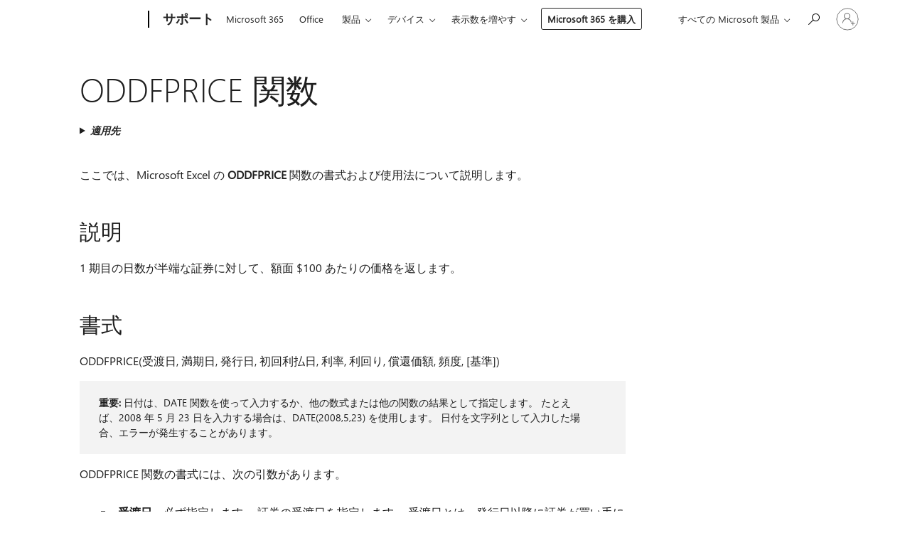

--- FILE ---
content_type: text/html; charset=utf-8
request_url: https://login.microsoftonline.com/common/oauth2/v2.0/authorize?client_id=ee272b19-4411-433f-8f28-5c13cb6fd407&redirect_uri=https%3A%2F%2Fsupport.microsoft.com%2Fsignin-oidc&response_type=code%20id_token&scope=openid%20profile%20offline_access&response_mode=form_post&nonce=639046599719257614.YWQ5MWYwYjQtZjc0Yy00YWJiLThhYWEtNDY2NWZkMDkxNTdhNmVjYjEwZWMtZjY4Yy00ZTA4LTkxZDgtMGU5ODdkNDMyNDA2&prompt=none&nopa=2&state=CfDJ8MF9taR5d3RHoynoKQkxN0BkCXS4YWVD-edOjePIjFF3LQZqeFaDP5AIpkPje_ks5mXzIwlYu8qwYAXmGSoMWUfLYT3EZmGyLCAJVplQcngHCfpMrEVLm9mF9F8y11O_2E8nU245_9CXeNbIJ6UtZiiHlr7IPvmLOg68VCtRd-xlsrG7u9175rJeuYIEuMOiO5YsbSQWF27i2mcn2D2V7EHqU8MBKUowdRaejouW5LtgLg6Jle1f7tw7TmoUk8ZYIb2tZpgOCRoWX01g3Kp9e4wSQnsaFMtwGDQP0JM-FEP2Em2H6bn0rtVyALzjmkDcORB0G_nZt0iWsOYCPSpwNvuu32uwkM6moaYVPvRQ1jfs&x-client-SKU=ID_NET8_0&x-client-ver=8.12.1.0&sso_reload=true
body_size: 10096
content:


<!-- Copyright (C) Microsoft Corporation. All rights reserved. -->
<!DOCTYPE html>
<html>
<head>
    <title>Redirecting</title>
    <meta http-equiv="Content-Type" content="text/html; charset=UTF-8">
    <meta http-equiv="X-UA-Compatible" content="IE=edge">
    <meta name="viewport" content="width=device-width, initial-scale=1.0, maximum-scale=2.0, user-scalable=yes">
    <meta http-equiv="Pragma" content="no-cache">
    <meta http-equiv="Expires" content="-1">
    <meta name="PageID" content="FetchSessions" />
    <meta name="SiteID" content="" />
    <meta name="ReqLC" content="1033" />
    <meta name="LocLC" content="en-US" />

    
<meta name="robots" content="none" />

<script type="text/javascript" nonce='2SoNVrmKc7d4S4r_aOpuGw'>//<![CDATA[
$Config={"urlGetCredentialType":"https://login.microsoftonline.com/common/GetCredentialType?mkt=en-US","urlGoToAADError":"https://login.live.com/oauth20_authorize.srf?client_id=ee272b19-4411-433f-8f28-5c13cb6fd407\u0026scope=openid+profile+offline_access\u0026redirect_uri=https%3a%2f%2fsupport.microsoft.com%2fsignin-oidc\u0026response_type=code+id_token\u0026state=[base64]\u0026response_mode=form_post\u0026nonce=639046599719257614.YWQ5MWYwYjQtZjc0Yy00YWJiLThhYWEtNDY2NWZkMDkxNTdhNmVjYjEwZWMtZjY4Yy00ZTA4LTkxZDgtMGU5ODdkNDMyNDA2\u0026prompt=none\u0026x-client-SKU=ID_NET8_0\u0026x-client-Ver=8.12.1.0\u0026uaid=1fc85a2e888b4b63ac28133cc9317782\u0026msproxy=1\u0026issuer=mso\u0026tenant=common\u0026ui_locales=en-US\u0026epctrc=Cgdrdu5EVjCqKNwqna6S5zhBqoqiWBy%2f5wZeEVUfk9E%3d7%3a1%3aCANARY%3aYFjc3cA1Qae8ipLZK7AQZIVdgL5e3JQipl8sEWpXsa4%3d\u0026epct=[base64]\u0026jshs=0\u0026nopa=2","urlAppError":"https://support.microsoft.com/signin-oidc","oAppRedirectErrorPostParams":{"error":"interaction_required","error_description":"Session information is not sufficient for single-sign-on.","state":"[base64]"},"iMaxStackForKnockoutAsyncComponents":10000,"fShowButtons":true,"urlCdn":"https://aadcdn.msftauth.net/shared/1.0/","urlDefaultFavicon":"https://aadcdn.msftauth.net/shared/1.0/content/images/favicon_a_eupayfgghqiai7k9sol6lg2.ico","urlPost":"/common/login","iPawnIcon":0,"sPOST_Username":"","fEnableNumberMatching":true,"sFT":"[base64]","sFTName":"flowToken","sCtx":"[base64]","fEnableOneDSClientTelemetry":true,"dynamicTenantBranding":null,"staticTenantBranding":null,"oAppCobranding":{},"iBackgroundImage":4,"arrSessions":[],"urlMsaStaticMeControl":"https://login.live.com/Me.htm?v=3","fApplicationInsightsEnabled":false,"iApplicationInsightsEnabledPercentage":0,"urlSetDebugMode":"https://login.microsoftonline.com/common/debugmode","fEnableCssAnimation":true,"fDisableAnimationIfAnimationEndUnsupported":true,"fSsoFeasible":true,"fAllowGrayOutLightBox":true,"fProvideV2SsoImprovements":true,"fUseMsaSessionState":true,"fIsRemoteNGCSupported":true,"urlLogin":"https://login.microsoftonline.com/common/reprocess?ctx=[base64]","urlDssoStatus":"https://login.microsoftonline.com/common/instrumentation/dssostatus","iSessionPullType":3,"fUseSameSite":true,"iAllowedIdentities":2,"isGlobalTenant":true,"uiflavor":1001,"fShouldPlatformKeyBeSuppressed":true,"fLoadStringCustomizationPromises":true,"fUseAlternateTextForSwitchToCredPickerLink":true,"fOfflineAccountVisible":false,"fEnableUserStateFix":true,"fShowAccessPassPeek":true,"fUpdateSessionPollingLogic":true,"fEnableShowPickerCredObservable":true,"fFetchSessionsSkipDsso":true,"fIsCiamUserFlowUxNewLogicEnabled":true,"fUseNonMicrosoftDefaultBrandingForCiam":true,"sCompanyDisplayName":"Microsoft Services","fRemoveCustomCss":true,"fFixUICrashForApiRequestHandler":true,"fShowUpdatedKoreanPrivacyFooter":true,"fUsePostCssHotfix":true,"fFixUserFlowBranding":true,"fEnablePasskeyNullFix":true,"fEnableRefreshCookiesFix":true,"fEnableWebNativeBridgeInterstitialUx":true,"fEnableWindowParentingFix":true,"fEnableNativeBridgeErrors":true,"urlAcmaServerPath":"https://login.microsoftonline.com","sTenantId":"common","sMkt":"en-US","fIsDesktop":true,"fUpdateConfigInit":true,"fLogDisallowedCssProperties":true,"fDisallowExternalFonts":true,"scid":1013,"hpgact":1800,"hpgid":7,"apiCanary":"[base64]","canary":"Cgdrdu5EVjCqKNwqna6S5zhBqoqiWBy/5wZeEVUfk9E=7:1:CANARY:YFjc3cA1Qae8ipLZK7AQZIVdgL5e3JQipl8sEWpXsa4=","sCanaryTokenName":"canary","fSkipRenderingNewCanaryToken":false,"fEnableNewCsrfProtection":true,"correlationId":"1fc85a2e-888b-4b63-ac28-133cc9317782","sessionId":"43eb655b-aa23-4d2a-b118-981e4cbb3a00","sRingId":"R4","locale":{"mkt":"en-US","lcid":1033},"slMaxRetry":2,"slReportFailure":true,"strings":{"desktopsso":{"authenticatingmessage":"Trying to sign you in"}},"enums":{"ClientMetricsModes":{"None":0,"SubmitOnPost":1,"SubmitOnRedirect":2,"InstrumentPlt":4}},"urls":{"instr":{"pageload":"https://login.microsoftonline.com/common/instrumentation/reportpageload","dssostatus":"https://login.microsoftonline.com/common/instrumentation/dssostatus"}},"browser":{"ltr":1,"Chrome":1,"_Mac":1,"_M131":1,"_D0":1,"Full":1,"RE_WebKit":1,"b":{"name":"Chrome","major":131,"minor":0},"os":{"name":"OSX","version":"10.15.7"},"V":"131.0"},"watson":{"url":"/common/handlers/watson","bundle":"https://aadcdn.msftauth.net/ests/2.1/content/cdnbundles/watson.min_q5ptmu8aniymd4ftuqdkda2.js","sbundle":"https://aadcdn.msftauth.net/ests/2.1/content/cdnbundles/watsonsupportwithjquery.3.5.min_dc940oomzau4rsu8qesnvg2.js","fbundle":"https://aadcdn.msftauth.net/ests/2.1/content/cdnbundles/frameworksupport.min_oadrnc13magb009k4d20lg2.js","resetErrorPeriod":5,"maxCorsErrors":-1,"maxInjectErrors":5,"maxErrors":10,"maxTotalErrors":3,"expSrcs":["https://login.microsoftonline.com","https://aadcdn.msauth.net/","https://aadcdn.msftauth.net/",".login.microsoftonline.com"],"envErrorRedirect":true,"envErrorUrl":"/common/handlers/enverror"},"loader":{"cdnRoots":["https://aadcdn.msauth.net/","https://aadcdn.msftauth.net/"],"logByThrowing":true},"serverDetails":{"slc":"ProdSlices","dc":"SCUS","ri":"SN3XXXX","ver":{"v":[2,1,23228,7]},"rt":"2026-01-22T06:26:13","et":21},"clientEvents":{"enabled":true,"telemetryEnabled":true,"useOneDSEventApi":true,"flush":60000,"autoPost":true,"autoPostDelay":1000,"minEvents":1,"maxEvents":1,"pltDelay":500,"appInsightsConfig":{"instrumentationKey":"69adc3c768bd4dc08c19416121249fcc-66f1668a-797b-4249-95e3-6c6651768c28-7293","webAnalyticsConfiguration":{"autoCapture":{"jsError":true}}},"defaultEventName":"IDUX_ESTSClientTelemetryEvent_WebWatson","serviceID":3,"endpointUrl":""},"fApplyAsciiRegexOnInput":true,"country":"US","fBreakBrandingSigninString":true,"bsso":{"states":{"START":"start","INPROGRESS":"in-progress","END":"end","END_SSO":"end-sso","END_USERS":"end-users"},"nonce":"AwABEgEAAAADAOz_BQD0_62ZLwgao85tExIIlv8Rrci1W43GSgGZ56FennEmIeBfeNwtTVCbDIedGPkggJMGkfPwNhAjM29CxqRdP-lMgFQgAA","overallTimeoutMs":4000,"telemetry":{"type":"ChromeSsoTelemetry","nonce":"AwABDwEAAAADAOz_BQD0_wOb8tQyqzlLN9TQh8bOd-6TGxZg_3XRU-sjY-ChgwT88xMHZPGmXR4bwV90IYrz6mu2E5dsB-7l7bWerAhpv2vBzI3JVAsLCD4VxGyXlkZ0IAA","reportStates":[]},"redirectEndStates":["end"],"cookieNames":{"aadSso":"AADSSO","winSso":"ESTSSSO","ssoTiles":"ESTSSSOTILES","ssoPulled":"SSOCOOKIEPULLED","userList":"ESTSUSERLIST"},"type":"chrome","reason":"Pull suppressed because it was already attempted and the current URL was reloaded."},"urlNoCookies":"https://login.microsoftonline.com/cookiesdisabled","fTrimChromeBssoUrl":true,"inlineMode":5,"fShowCopyDebugDetailsLink":true,"fTenantBrandingCdnAddEventHandlers":true,"fAddTryCatchForIFrameRedirects":true};
//]]></script> 
<script type="text/javascript" nonce='2SoNVrmKc7d4S4r_aOpuGw'>//<![CDATA[
!function(){var e=window,r=e.$Debug=e.$Debug||{},t=e.$Config||{};if(!r.appendLog){var n=[],o=0;r.appendLog=function(e){var r=t.maxDebugLog||25,i=(new Date).toUTCString()+":"+e;n.push(o+":"+i),n.length>r&&n.shift(),o++},r.getLogs=function(){return n}}}(),function(){function e(e,r){function t(i){var a=e[i];if(i<n-1){return void(o.r[a]?t(i+1):o.when(a,function(){t(i+1)}))}r(a)}var n=e.length;t(0)}function r(e,r,i){function a(){var e=!!s.method,o=e?s.method:i[0],a=s.extraArgs||[],u=n.$WebWatson;try{
var c=t(i,!e);if(a&&a.length>0){for(var d=a.length,l=0;l<d;l++){c.push(a[l])}}o.apply(r,c)}catch(e){return void(u&&u.submitFromException&&u.submitFromException(e))}}var s=o.r&&o.r[e];return r=r||this,s&&(s.skipTimeout?a():n.setTimeout(a,0)),s}function t(e,r){return Array.prototype.slice.call(e,r?1:0)}var n=window;n.$Do||(n.$Do={"q":[],"r":[],"removeItems":[],"lock":0,"o":[]});var o=n.$Do;o.when=function(t,n){function i(e){r(e,a,s)||o.q.push({"id":e,"c":a,"a":s})}var a=0,s=[],u=1;"function"==typeof n||(a=n,
u=2);for(var c=u;c<arguments.length;c++){s.push(arguments[c])}t instanceof Array?e(t,i):i(t)},o.register=function(e,t,n){if(!o.r[e]){o.o.push(e);var i={};if(t&&(i.method=t),n&&(i.skipTimeout=n),arguments&&arguments.length>3){i.extraArgs=[];for(var a=3;a<arguments.length;a++){i.extraArgs.push(arguments[a])}}o.r[e]=i,o.lock++;try{for(var s=0;s<o.q.length;s++){var u=o.q[s];u.id==e&&r(e,u.c,u.a)&&o.removeItems.push(u)}}catch(e){throw e}finally{if(0===--o.lock){for(var c=0;c<o.removeItems.length;c++){
for(var d=o.removeItems[c],l=0;l<o.q.length;l++){if(o.q[l]===d){o.q.splice(l,1);break}}}o.removeItems=[]}}}},o.unregister=function(e){o.r[e]&&delete o.r[e]}}(),function(e,r){function t(){if(!a){if(!r.body){return void setTimeout(t)}a=!0,e.$Do.register("doc.ready",0,!0)}}function n(){if(!s){if(!r.body){return void setTimeout(n)}t(),s=!0,e.$Do.register("doc.load",0,!0),i()}}function o(e){(r.addEventListener||"load"===e.type||"complete"===r.readyState)&&t()}function i(){
r.addEventListener?(r.removeEventListener("DOMContentLoaded",o,!1),e.removeEventListener("load",n,!1)):r.attachEvent&&(r.detachEvent("onreadystatechange",o),e.detachEvent("onload",n))}var a=!1,s=!1;if("complete"===r.readyState){return void setTimeout(n)}!function(){r.addEventListener?(r.addEventListener("DOMContentLoaded",o,!1),e.addEventListener("load",n,!1)):r.attachEvent&&(r.attachEvent("onreadystatechange",o),e.attachEvent("onload",n))}()}(window,document),function(){function e(){
return f.$Config||f.ServerData||{}}function r(e,r){var t=f.$Debug;t&&t.appendLog&&(r&&(e+=" '"+(r.src||r.href||"")+"'",e+=", id:"+(r.id||""),e+=", async:"+(r.async||""),e+=", defer:"+(r.defer||"")),t.appendLog(e))}function t(){var e=f.$B;if(void 0===d){if(e){d=e.IE}else{var r=f.navigator.userAgent;d=-1!==r.indexOf("MSIE ")||-1!==r.indexOf("Trident/")}}return d}function n(){var e=f.$B;if(void 0===l){if(e){l=e.RE_Edge}else{var r=f.navigator.userAgent;l=-1!==r.indexOf("Edge")}}return l}function o(e){
var r=e.indexOf("?"),t=r>-1?r:e.length,n=e.lastIndexOf(".",t);return e.substring(n,n+v.length).toLowerCase()===v}function i(){var r=e();return(r.loader||{}).slReportFailure||r.slReportFailure||!1}function a(){return(e().loader||{}).redirectToErrorPageOnLoadFailure||!1}function s(){return(e().loader||{}).logByThrowing||!1}function u(e){if(!t()&&!n()){return!1}var r=e.src||e.href||"";if(!r){return!0}if(o(r)){var i,a,s;try{i=e.sheet,a=i&&i.cssRules,s=!1}catch(e){s=!0}if(i&&!a&&s){return!0}
if(i&&a&&0===a.length){return!0}}return!1}function c(){function t(e){g.getElementsByTagName("head")[0].appendChild(e)}function n(e,r,t,n){var u=null;return u=o(e)?i(e):"script"===n.toLowerCase()?a(e):s(e,n),r&&(u.id=r),"function"==typeof u.setAttribute&&(u.setAttribute("crossorigin","anonymous"),t&&"string"==typeof t&&u.setAttribute("integrity",t)),u}function i(e){var r=g.createElement("link");return r.rel="stylesheet",r.type="text/css",r.href=e,r}function a(e){
var r=g.createElement("script"),t=g.querySelector("script[nonce]");if(r.type="text/javascript",r.src=e,r.defer=!1,r.async=!1,t){var n=t.nonce||t.getAttribute("nonce");r.setAttribute("nonce",n)}return r}function s(e,r){var t=g.createElement(r);return t.src=e,t}function d(e,r){if(e&&e.length>0&&r){for(var t=0;t<e.length;t++){if(-1!==r.indexOf(e[t])){return!0}}}return!1}function l(r){if(e().fTenantBrandingCdnAddEventHandlers){var t=d(E,r)?E:b;if(!(t&&t.length>1)){return r}for(var n=0;n<t.length;n++){
if(-1!==r.indexOf(t[n])){var o=t[n+1<t.length?n+1:0],i=r.substring(t[n].length);return"https://"!==t[n].substring(0,"https://".length)&&(o="https://"+o,i=i.substring("https://".length)),o+i}}return r}if(!(b&&b.length>1)){return r}for(var a=0;a<b.length;a++){if(0===r.indexOf(b[a])){return b[a+1<b.length?a+1:0]+r.substring(b[a].length)}}return r}function f(e,t,n,o){if(r("[$Loader]: "+(L.failMessage||"Failed"),o),w[e].retry<y){return w[e].retry++,h(e,t,n),void c._ReportFailure(w[e].retry,w[e].srcPath)}n&&n()}
function v(e,t,n,o){if(u(o)){return f(e,t,n,o)}r("[$Loader]: "+(L.successMessage||"Loaded"),o),h(e+1,t,n);var i=w[e].onSuccess;"function"==typeof i&&i(w[e].srcPath)}function h(e,o,i){if(e<w.length){var a=w[e];if(!a||!a.srcPath){return void h(e+1,o,i)}a.retry>0&&(a.srcPath=l(a.srcPath),a.origId||(a.origId=a.id),a.id=a.origId+"_Retry_"+a.retry);var s=n(a.srcPath,a.id,a.integrity,a.tagName);s.onload=function(){v(e,o,i,s)},s.onerror=function(){f(e,o,i,s)},s.onreadystatechange=function(){
"loaded"===s.readyState?setTimeout(function(){v(e,o,i,s)},500):"complete"===s.readyState&&v(e,o,i,s)},t(s),r("[$Loader]: Loading '"+(a.srcPath||"")+"', id:"+(a.id||""))}else{o&&o()}}var p=e(),y=p.slMaxRetry||2,m=p.loader||{},b=m.cdnRoots||[],E=m.tenantBrandingCdnRoots||[],L=this,w=[];L.retryOnError=!0,L.successMessage="Loaded",L.failMessage="Error",L.Add=function(e,r,t,n,o,i){e&&w.push({"srcPath":e,"id":r,"retry":n||0,"integrity":t,"tagName":o||"script","onSuccess":i})},L.AddForReload=function(e,r){
var t=e.src||e.href||"";L.Add(t,"AddForReload",e.integrity,1,e.tagName,r)},L.AddIf=function(e,r,t){e&&L.Add(r,t)},L.Load=function(e,r){h(0,e,r)}}var d,l,f=window,g=f.document,v=".css";c.On=function(e,r,t){if(!e){throw"The target element must be provided and cannot be null."}r?c.OnError(e,t):c.OnSuccess(e,t)},c.OnSuccess=function(e,t){if(!e){throw"The target element must be provided and cannot be null."}if(u(e)){return c.OnError(e,t)}var n=e.src||e.href||"",o=i(),s=a();r("[$Loader]: Loaded",e);var d=new c
;d.failMessage="Reload Failed",d.successMessage="Reload Success",d.Load(null,function(){if(o){throw"Unexpected state. ResourceLoader.Load() failed despite initial load success. ['"+n+"']"}s&&(document.location.href="/error.aspx?err=504")})},c.OnError=function(e,t){var n=e.src||e.href||"",o=i(),s=a();if(!e){throw"The target element must be provided and cannot be null."}r("[$Loader]: Failed",e);var u=new c;u.failMessage="Reload Failed",u.successMessage="Reload Success",u.AddForReload(e,t),
u.Load(null,function(){if(o){throw"Failed to load external resource ['"+n+"']"}s&&(document.location.href="/error.aspx?err=504")}),c._ReportFailure(0,n)},c._ReportFailure=function(e,r){if(s()&&!t()){throw"[Retry "+e+"] Failed to load external resource ['"+r+"'], reloading from fallback CDN endpoint"}},f.$Loader=c}(),function(){function e(){if(!E){var e=new h.$Loader;e.AddIf(!h.jQuery,y.sbundle,"WebWatson_DemandSupport"),y.sbundle=null,delete y.sbundle,e.AddIf(!h.$Api,y.fbundle,"WebWatson_DemandFramework"),
y.fbundle=null,delete y.fbundle,e.Add(y.bundle,"WebWatson_DemandLoaded"),e.Load(r,t),E=!0}}function r(){if(h.$WebWatson){if(h.$WebWatson.isProxy){return void t()}m.when("$WebWatson.full",function(){for(;b.length>0;){var e=b.shift();e&&h.$WebWatson[e.cmdName].apply(h.$WebWatson,e.args)}})}}function t(){if(!h.$WebWatson||h.$WebWatson.isProxy){if(!L&&JSON){try{var e=new XMLHttpRequest;e.open("POST",y.url),e.setRequestHeader("Accept","application/json"),
e.setRequestHeader("Content-Type","application/json; charset=UTF-8"),e.setRequestHeader("canary",p.apiCanary),e.setRequestHeader("client-request-id",p.correlationId),e.setRequestHeader("hpgid",p.hpgid||0),e.setRequestHeader("hpgact",p.hpgact||0);for(var r=-1,t=0;t<b.length;t++){if("submit"===b[t].cmdName){r=t;break}}var o=b[r]?b[r].args||[]:[],i={"sr":y.sr,"ec":"Failed to load external resource [Core Watson files]","wec":55,"idx":1,"pn":p.pgid||"","sc":p.scid||0,"hpg":p.hpgid||0,
"msg":"Failed to load external resource [Core Watson files]","url":o[1]||"","ln":0,"ad":0,"an":!1,"cs":"","sd":p.serverDetails,"ls":null,"diag":v(y)};e.send(JSON.stringify(i))}catch(e){}L=!0}y.loadErrorUrl&&window.location.assign(y.loadErrorUrl)}n()}function n(){b=[],h.$WebWatson=null}function o(r){return function(){var t=arguments;b.push({"cmdName":r,"args":t}),e()}}function i(){var e=["foundException","resetException","submit"],r=this;r.isProxy=!0;for(var t=e.length,n=0;n<t;n++){var i=e[n];i&&(r[i]=o(i))}
}function a(e,r,t,n,o,i,a){var s=h.event;return i||(i=l(o||s,a?a+2:2)),h.$Debug&&h.$Debug.appendLog&&h.$Debug.appendLog("[WebWatson]:"+(e||"")+" in "+(r||"")+" @ "+(t||"??")),$.submit(e,r,t,n,o||s,i,a)}function s(e,r){return{"signature":e,"args":r,"toString":function(){return this.signature}}}function u(e){for(var r=[],t=e.split("\n"),n=0;n<t.length;n++){r.push(s(t[n],[]))}return r}function c(e){for(var r=[],t=e.split("\n"),n=0;n<t.length;n++){var o=s(t[n],[]);t[n+1]&&(o.signature+="@"+t[n+1],n++),r.push(o)
}return r}function d(e){if(!e){return null}try{if(e.stack){return u(e.stack)}if(e.error){if(e.error.stack){return u(e.error.stack)}}else if(window.opera&&e.message){return c(e.message)}}catch(e){}return null}function l(e,r){var t=[];try{for(var n=arguments.callee;r>0;){n=n?n.caller:n,r--}for(var o=0;n&&o<w;){var i="InvalidMethod()";try{i=n.toString()}catch(e){}var a=[],u=n.args||n.arguments;if(u){for(var c=0;c<u.length;c++){a[c]=u[c]}}t.push(s(i,a)),n=n.caller,o++}}catch(e){t.push(s(e.toString(),[]))}
var l=d(e);return l&&(t.push(s("--- Error Event Stack -----------------",[])),t=t.concat(l)),t}function f(e){if(e){try{var r=/function (.{1,})\(/,t=r.exec(e.constructor.toString());return t&&t.length>1?t[1]:""}catch(e){}}return""}function g(e){if(e){try{if("string"!=typeof e&&JSON&&JSON.stringify){var r=f(e),t=JSON.stringify(e);return t&&"{}"!==t||(e.error&&(e=e.error,r=f(e)),(t=JSON.stringify(e))&&"{}"!==t||(t=e.toString())),r+":"+t}}catch(e){}}return""+(e||"")}function v(e){var r=[];try{
if(jQuery?(r.push("jQuery v:"+jQuery().jquery),jQuery.easing?r.push("jQuery.easing:"+JSON.stringify(jQuery.easing)):r.push("jQuery.easing is not defined")):r.push("jQuery is not defined"),e&&e.expectedVersion&&r.push("Expected jQuery v:"+e.expectedVersion),m){var t,n="";for(t=0;t<m.o.length;t++){n+=m.o[t]+";"}for(r.push("$Do.o["+n+"]"),n="",t=0;t<m.q.length;t++){n+=m.q[t].id+";"}r.push("$Do.q["+n+"]")}if(h.$Debug&&h.$Debug.getLogs){var o=h.$Debug.getLogs();o&&o.length>0&&(r=r.concat(o))}if(b){
for(var i=0;i<b.length;i++){var a=b[i];if(a&&"submit"===a.cmdName){try{if(JSON&&JSON.stringify){var s=JSON.stringify(a);s&&r.push(s)}}catch(e){r.push(g(e))}}}}}catch(e){r.push(g(e))}return r}var h=window,p=h.$Config||{},y=p.watson,m=h.$Do;if(!h.$WebWatson&&y){var b=[],E=!1,L=!1,w=10,$=h.$WebWatson=new i;$.CB={},$._orgErrorHandler=h.onerror,h.onerror=a,$.errorHooked=!0,m.when("jQuery.version",function(e){y.expectedVersion=e}),m.register("$WebWatson")}}(),function(){function e(e,r){
for(var t=r.split("."),n=t.length,o=0;o<n&&null!==e&&void 0!==e;){e=e[t[o++]]}return e}function r(r){var t=null;return null===u&&(u=e(i,"Constants")),null!==u&&r&&(t=e(u,r)),null===t||void 0===t?"":t.toString()}function t(t){var n=null;return null===a&&(a=e(i,"$Config.strings")),null!==a&&t&&(n=e(a,t.toLowerCase())),null!==n&&void 0!==n||(n=r(t)),null===n||void 0===n?"":n.toString()}function n(e,r){var n=null;return e&&r&&r[e]&&(n=t("errors."+r[e])),n||(n=t("errors."+e)),n||(n=t("errors."+c)),n||(n=t(c)),n}
function o(t){var n=null;return null===s&&(s=e(i,"$Config.urls")),null!==s&&t&&(n=e(s,t.toLowerCase())),null!==n&&void 0!==n||(n=r(t)),null===n||void 0===n?"":n.toString()}var i=window,a=null,s=null,u=null,c="GENERIC_ERROR";i.GetString=t,i.GetErrorString=n,i.GetUrl=o}(),function(){var e=window,r=e.$Config||{};e.$B=r.browser||{}}(),function(){function e(e,r,t){e&&e.addEventListener?e.addEventListener(r,t):e&&e.attachEvent&&e.attachEvent("on"+r,t)}function r(r,t){e(document.getElementById(r),"click",t)}
function t(r,t){var n=document.getElementsByName(r);n&&n.length>0&&e(n[0],"click",t)}var n=window;n.AddListener=e,n.ClickEventListenerById=r,n.ClickEventListenerByName=t}();
//]]></script> 
<script type="text/javascript" nonce='2SoNVrmKc7d4S4r_aOpuGw'>//<![CDATA[
!function(t,e){!function(){var n=e.getElementsByTagName("head")[0];n&&n.addEventListener&&(n.addEventListener("error",function(e){null!==e.target&&"cdn"===e.target.getAttribute("data-loader")&&t.$Loader.OnError(e.target)},!0),n.addEventListener("load",function(e){null!==e.target&&"cdn"===e.target.getAttribute("data-loader")&&t.$Loader.OnSuccess(e.target)},!0))}()}(window,document);
//]]></script>
    <script type="text/javascript" nonce='2SoNVrmKc7d4S4r_aOpuGw'>
        ServerData = $Config;
    </script>

    <script data-loader="cdn" crossorigin="anonymous" src="https://aadcdn.msftauth.net/shared/1.0/content/js/FetchSessions_Core_Zrgqf3NDZY6QoRSGjvZAAQ2.js" integrity='sha384-ZiCm7FNkvHCzGABuQsNqI+NbQpuukT8O8DH+5NRo+GBSrdhUPzoMJLcFvVj8ky+R' nonce='2SoNVrmKc7d4S4r_aOpuGw'></script>

</head>
<body data-bind="defineGlobals: ServerData" style="display: none">
</body>
</html>